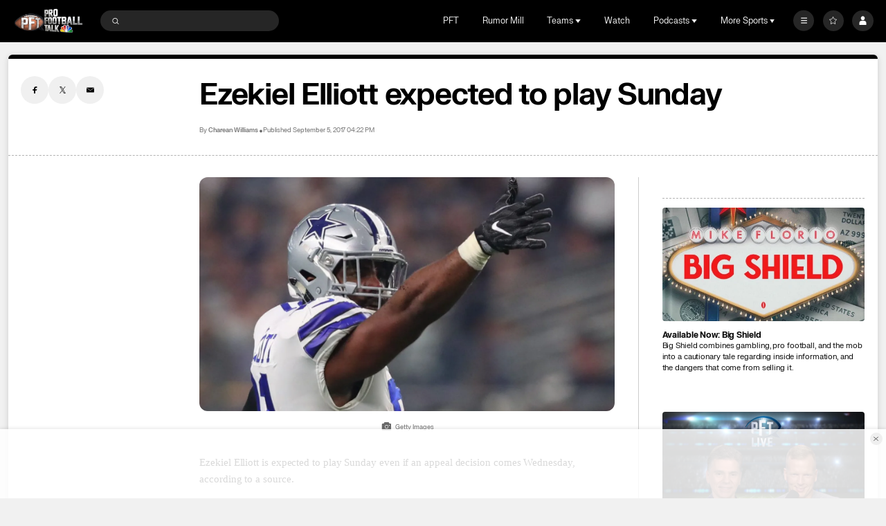

--- FILE ---
content_type: image/svg+xml
request_url: https://nbcsports.brightspotcdn.com/8a/48/04342fb34db4a21b98b357b60e4e/baltimore-ravens-primary.svg
body_size: 11890
content:
<svg width="100" height="100" viewBox="0 0 100 100" fill="none" xmlns="http://www.w3.org/2000/svg">
<path d="M93.8773 54.9998C93.5054 52.7585 92.0512 49.4679 87.1496 46.5082C86.8186 46.307 86.4709 46.1133 86.112 45.9215L87.9715 45.2879L82.5436 43.148C82.0787 42.96 81.5915 42.8002 81.0988 42.6403L81.8426 41.8882L77.6773 41.2997C76.2479 41.0858 74.8044 40.984 73.3595 40.995C73.3502 40.8183 73.3353 40.6547 73.3186 40.508L72.6213 35.2431C72.6213 35.2431 71.0109 37.4675 70.8492 37.6875C70.5075 37.109 70.1135 36.5639 69.6721 36.0591L65.1777 30.9202C65.1777 30.9202 65.3636 32.4244 65.5012 33.6354C63.985 32.5677 62.3651 31.6592 60.6665 30.9239C53.4368 27.7932 44.3029 27.1426 35.5818 29.1376C28.2963 30.8055 17.7752 35.1547 9.03554 46.4104L4 52.9051L11.5924 49.8496C11.6519 49.8251 17.513 47.5179 22.238 46.841C24.0008 46.5891 25.3508 46.5703 24.2537 49.0072C23.3909 50.9326 21.4291 53.7419 21.4087 53.7701L17.6079 59.3547L23.9488 57.1303C26.9983 56.0585 29.7355 55.532 31.1209 55.4812C31.6155 55.4906 31.7066 55.8197 31.5504 56.1788C31.5058 56.3048 31.4798 56.3668 31.1376 56.9008L27.162 62.6359L33.6833 60.2761C38.4157 58.5612 44.6376 57.4311 46.8634 58.2904C47.0494 58.36 47.6333 58.6665 47.0494 59.539L44.487 63.655C44.487 63.655 48.2692 63.0759 48.8066 62.9913C49.1041 66.752 50.9711 68.8015 51.1998 69.0366L53.9481 71.8834L54.9132 68.0287C55.605 65.2552 56.9103 63.7434 58.0744 62.9217L58.2975 64.505L60.845 63.5761C62.9853 62.7957 64.6812 61.8556 65.901 60.7838C67.5151 60.6559 71.4591 60.4171 75.2469 60.7969C81.7756 61.4475 86.1548 60.5713 87.3337 60.2873C88.3236 60.0656 89.358 60.1751 90.281 60.5995L92.2242 61.6581L93.2711 59.6725C93.7597 58.6382 94.0048 57.5035 93.987 56.3574C93.9876 55.9001 93.9509 55.4435 93.8773 54.9923" fill="white"/>
<path d="M92.968 55.3797C92.6444 53.3959 91.3149 50.4626 86.8056 47.7361C85.5775 47.0062 84.2934 46.3774 82.9657 45.8558L84.563 45.3123L82.3688 44.4493C81.2592 44.0154 80.1216 43.6586 78.964 43.3812L79.4345 42.8961L77.7609 42.6573C75.1725 42.2925 73.3855 42.3339 72.3331 42.4335C72.3442 42.2041 72.3516 41.9616 72.3516 41.7171C72.355 41.3993 72.3388 41.0815 72.3033 40.7657L72.0207 38.6371L70.851 40.2523C70.4292 39.0457 69.7829 37.932 68.9469 36.9711L67.132 34.9028L67.3366 36.6346C65.7039 35.104 63.4446 33.4925 60.3485 32.1518C53.3159 29.1075 44.4089 28.4795 35.9072 30.4257C28.7816 32.0578 18.493 36.3168 9.93925 47.3299L7.78223 50.1072L11.0289 48.8004C11.0884 48.7778 17.1262 46.3559 22.0335 45.6978C23.9581 45.4402 25.2857 45.6696 25.7729 46.3484C26.2266 46.984 26.0797 48.24 25.375 49.7142C24.4118 51.7356 22.4388 54.637 22.4202 54.667L20.7932 57.0551L23.5043 56.1036C27.0764 54.8494 31.582 53.9224 32.6252 54.6106C32.8476 54.742 33.0019 54.9654 33.0473 55.2217C33.2147 56.098 32.4671 57.4274 32.1919 57.826L30.4905 60.2705L33.2797 59.2626C37.7426 57.6493 45.7273 55.7971 48.1967 57.7094C49.3403 58.5951 48.2729 60.3419 48.2246 60.4171L47.1293 62.1809L49.1636 61.8669L50.1603 61.7108C50.1603 61.8725 50.1436 62.0361 50.1436 62.1884C50.1436 66.1691 52.1351 68.2845 52.2318 68.3935L53.407 69.6101L53.8198 67.9592C54.9764 63.3279 57.7155 61.724 59.2403 61.1805C59.2831 61.487 59.495 62.9875 59.495 62.9875L60.5847 62.5908C63.255 61.6168 64.75 60.5487 65.57 59.7458C66.7992 59.6387 71.301 59.2946 75.6225 59.7252C81.9857 60.3626 86.2217 59.5164 87.3616 59.2419C88.6553 58.944 90.0105 59.093 91.2107 59.665L92.0475 60.1257L92.4975 59.2758C92.8896 58.421 93.0854 57.4876 93.0702 56.5455C93.0698 56.1549 93.0381 55.7651 92.9754 55.3797" fill="#9E7C0C"/>
<path d="M86.2459 48.6988C84.3641 47.3543 81.8277 46.3747 79.3657 45.6752C80.0288 45.4709 80.7179 45.3657 81.4112 45.3631C79.8729 44.7872 78.2793 44.3757 76.6564 44.1352L77.231 43.6162C74.4269 43.133 72.4688 43.1687 71.3085 43.2909C71.5109 42.4229 71.5494 41.524 71.4219 40.6415C71.1869 41.2847 70.7879 41.8536 70.2653 42.2906C70.1556 40.9743 69.7372 39.0526 68.3147 37.7514L68.5787 40.0906C67.3254 38.182 64.9397 35.7451 60.4304 33.6128C48.1707 27.8289 26.5688 30.0232 14.7108 45.4872C14.7108 45.4872 19.3223 43.1593 25.7097 43.0051C29.0568 42.9261 29.8713 44.8196 28.6515 48.0106C27.4316 51.2015 25.2746 54.0277 25.2746 54.0277C25.2746 54.0277 39.7322 48.853 35.169 56.0415C35.169 56.0415 46.0824 52.7415 49.3552 56.6056C50.8781 58.4032 49.106 60.9154 49.106 60.9154L52.2021 60.2403C51.1979 64.2116 52.9459 66.7482 52.9459 66.7482C54.2234 61.5566 58.6787 60.167 60.2556 59.9113L60.5977 61.3178C63.2401 60.3531 64.4841 59.3246 65.1944 58.4784C70.7915 57.5909 74.5924 58.3506 78.9064 58.5875C85.1915 58.9354 88.4401 57.8354 89.4777 57.8354C90.2401 57.8354 91.1513 58.5142 91.1513 58.5142C91.1513 58.5142 93.7639 54.0596 86.244 48.6837" fill="black"/>
<path fill-rule="evenodd" clip-rule="evenodd" d="M41.9544 50.1842C42.0213 50.1391 42.0901 50.094 42.1571 50.0526L42.1533 50.0507L42.5959 49.7649L42.8469 49.6089L43.0533 49.4847L43.3267 49.323L43.5294 49.2046C45.7222 47.9564 48.0768 47.0241 50.5248 46.4348C50.621 46.2785 50.708 46.1165 50.7851 45.9497C51.6833 43.9998 50.2645 42.0461 47.7579 41.7152C50.179 41.1943 52.7525 39.5829 53.2769 38.3926C53.9259 36.9241 54.3517 34.3405 48.0535 33.6918C41.7554 33.043 30.8252 35.6247 26.1114 39.3215C26.1114 39.3215 33.3988 37.7627 40.8982 37.4017C39.7806 37.7777 38.3897 38.4377 37.6031 39.408C36.2792 40.7355 34.3099 43.4488 32.1213 51.1921L32.4374 51.1545C33.3783 51.0323 36.2029 50.69 37.8765 50.6035L40.6973 50.44C40.993 50.44 41.3073 50.4287 41.6271 50.4118L41.7331 50.3384C41.7683 50.3144 41.8048 50.2886 41.8406 50.2634C41.8803 50.2354 41.9191 50.208 41.9544 50.1842ZM76.1839 56.832C77.8177 56.9947 79.4169 57.1539 81.0858 57.1453C84.2172 57.1283 86.5583 56.8425 88.4011 56.4082C81.6009 53.4654 68.2868 52.2056 66.2228 52.3767C66.2228 52.3767 65.0922 52.6964 66.3938 53.9543C64.5789 53.2304 62.7678 51.8577 62.6413 51.162C62.5112 50.4212 63.8351 50.2106 66.974 50.5866C78.7261 51.995 88.8957 53.9769 90.2717 56.8839C90.2717 56.8839 90.9876 53.2435 85.1283 49.7762C80.1151 46.401 72.413 45.8482 72.413 45.8482L74.3599 47.4333L70.7376 47.1155L73.6031 49.2083L73.5995 49.2071C70.521 48.1889 62.2407 45.4502 55.38 47.1832C55.38 47.1832 62.9147 47.1024 66.3511 49.1707C53.6283 47.0723 47.0122 51.5362 47.0122 51.5362C54.1676 49.4716 59.88 50.0413 61.7544 50.3253C58.7457 51.0548 62.2899 53.2755 64.4544 54.4394C64.4724 54.4843 64.4923 54.5326 64.5135 54.584C64.7806 55.2323 65.2504 56.3724 64.7128 57.3446C65.1778 56.7086 65.5574 56.0131 65.8416 55.2762L67.6025 56.7034C70.842 56.3 73.5578 56.5704 76.1839 56.832Z" fill="white"/>
<path fill-rule="evenodd" clip-rule="evenodd" d="M57.0256 34.113C70.6391 38.2178 68.5787 46.1058 68.5787 46.1058C68.5787 46.1058 67.4779 46.1772 66.1818 43.729C64.9583 41.4181 63.149 41.121 63.149 41.121C63.149 41.121 64.486 40.9969 66.3604 41.8224C66.3604 41.8224 63.7254 37.8285 56.2019 38.1369C56.2019 38.1369 59.9971 38.6089 61.5944 40.7525C61.5944 40.7525 56.4827 39.9383 51.886 42.3413C51.886 42.3413 55.9862 41.6569 59.138 43.7967C59.138 43.7967 54.4205 43.4413 51.832 46.1547C54.2784 45.6924 56.7797 45.6062 59.2515 45.899C60.6815 46.1175 62.0973 46.4227 63.4911 46.8128C60.8246 46.5157 57.9982 46.5232 55.3781 47.1889C55.3781 47.1889 62.9091 47.1043 66.3492 49.1764C53.6265 47.0779 47.0104 51.5419 47.0104 51.5419C54.1657 49.4735 59.8781 50.0489 61.7525 50.3309C58.7438 51.0567 62.2862 53.2831 64.4525 54.4451C64.4705 54.49 64.4904 54.5383 64.5116 54.5897C64.7788 55.238 65.2485 56.3781 64.711 57.3502C63.2885 59.3208 61.6986 59.7232 61.6986 59.7232C62.6395 57.3183 61.4903 55.6015 61.4903 55.6015C61.4903 55.6015 60.6963 58.0855 57.2432 59.5333C53.4591 61.1335 52.8715 63.467 52.8715 63.467C52.8715 63.467 52.7339 61.3347 54.731 59.0896C55.2629 58.5216 55.7369 57.9012 56.1461 57.2374L51.9139 58.4089C54.7515 50.0733 38.3674 53.426 38.3674 53.426C38.9699 52.5629 40.132 51.4497 41.7312 50.3384L41.7313 50.3384L41.7313 50.3384C41.8057 50.2876 41.88 50.2369 41.9525 50.1843C42.0151 50.1388 42.0708 50.1045 42.128 50.0694L42.1552 50.0526C42.1863 50.0334 42.2218 50.0093 42.259 49.9841L42.259 49.9841C42.3018 49.9551 42.3467 49.9246 42.3895 49.8984L42.5959 49.7668L42.8469 49.6089L43.0533 49.4848L43.3267 49.3249L43.5294 49.2046C45.7226 47.954 48.0778 47.0192 50.5267 46.4273C50.6228 46.2706 50.7103 46.1086 50.7889 45.9422C51.6851 43.9923 50.2663 42.0386 47.7616 41.7096C50.1789 41.1887 52.7544 39.5754 53.2787 38.3851C53.9277 36.9128 54.3554 34.3311 48.0554 33.6843C41.7554 33.0374 30.8252 35.6172 26.1132 39.3121C26.1132 39.3121 33.4006 37.7533 40.9 37.3923C39.7843 37.7684 38.3916 38.434 37.605 39.4024C36.281 40.7299 34.3025 43.4451 32.1139 51.1884L32.43 51.1489L29.624 51.5983C29.624 51.5983 33.912 44.673 31.0818 41.7265C28.6496 39.1937 20.5385 41.7716 20.5385 41.7716C28.5957 33.9776 43.1128 29.9255 57.0256 34.1149V34.113ZM42.7465 47.9993C42.3592 48.0977 41.9614 48.1476 41.562 48.1478H39.9517C40.4316 46.6963 40.9947 45.2742 41.6382 43.8889H42.2686C43.7692 43.8889 44.6023 44.7407 43.667 46.7733C43.4538 47.2454 43.1401 47.664 42.7484 47.9993H42.7465ZM44.037 41.1849C44.5441 41.1862 45.0489 41.114 45.5358 40.9706L45.5432 40.9743C45.6583 40.798 45.759 40.6125 45.8444 40.4196C46.6236 38.7273 46.0248 37.9865 44.5539 37.9752C43.915 38.9952 43.3644 40.0691 42.9083 41.1849H44.037Z" fill="#241773"/>
<path d="M45.8518 40.4102C45.7652 40.6069 45.6619 40.7956 45.5432 40.9743C46.445 40.7035 47.1423 40.1996 47.4863 39.5979C48.2301 38.2666 47.6611 37.3114 46.445 37.1816H45.1806C44.9421 37.4154 44.7341 37.6789 44.5613 37.9657C46.0322 37.9789 46.631 38.7179 45.8518 40.4102Z" fill="black"/>
<path d="M43.667 46.7734C43.4538 47.246 43.1394 47.6647 42.7465 47.9994C43.8677 47.7576 44.8124 46.9992 45.2996 45.9498C46.2294 43.9172 45.4019 43.0635 43.9031 43.0635H42.0436C41.9042 43.3399 41.7684 43.6163 41.642 43.8889H42.2723C43.773 43.8889 44.606 44.7407 43.6707 46.7734" fill="black"/>
<path d="M52.7041 36.3543C52.1165 35.3784 50.6773 34.8012 48.1242 34.662C46.176 34.4521 44.2099 34.4812 42.2686 34.7485C40.9669 34.9234 34.6837 35.5702 29.3246 38.2121C34.0105 37.0595 39.5519 36.6383 43.0533 36.5104C44.5279 36.4578 46.1475 36.5104 46.1475 36.5104C47.1963 36.5104 48.1688 36.8244 48.5407 37.4506C48.9126 38.0767 49.0335 38.8571 48.3083 39.7935C47.9085 40.3106 47.438 40.854 46.0769 41.4143L47.6481 41.0759C49.9967 40.5682 52.1277 39.2369 52.6186 38.2027C52.9756 37.4506 52.9905 36.8432 52.7078 36.3637" fill="#9E7C0C"/>
<path fill-rule="evenodd" clip-rule="evenodd" d="M49.5579 46.6869C47.1365 47.366 44.8207 48.3837 42.6777 49.7105H42.6944C42.0325 49.7848 41.367 49.8218 40.7011 49.8214L38.2651 49.9286C38.2651 49.9286 35.9426 50.0508 33.3802 50.3234C34.8678 45.5342 36.7273 41.514 38.4585 39.974C40.45 38.0561 43.0422 37.7778 43.5573 37.8117C42.7814 39.1213 42.1141 40.4936 41.562 41.9146C41.562 41.9146 45.0449 41.6588 47.425 42.206C49.2343 42.6423 49.807 43.2195 50.0953 44.0864C50.2899 44.7051 50.2515 45.3748 49.9874 45.9667C49.8706 46.2219 49.7266 46.4633 49.5579 46.6869ZM43.9273 42.4034H41.3389C41.3389 42.4034 39.9387 44.9889 38.6668 49.0674L41.6029 48.9546C42.369 48.9546 44.9203 48.7402 45.9727 46.3653C46.5213 45.1356 46.5994 44.1522 46.1587 43.4226C45.8761 42.9563 45.2624 42.4034 43.9273 42.4034Z" fill="#9E7C0C"/>
<path fill-rule="evenodd" clip-rule="evenodd" d="M63.1806 45.4797C64.2349 45.1337 64.7723 44.1052 64.3818 43.165C63.9932 42.2305 62.8199 41.7604 61.7674 42.1026C60.7149 42.4448 60.1831 43.4809 60.5661 44.4154C60.9492 45.3499 62.1263 45.8257 63.1806 45.4797ZM62.8403 43.1011C63.4112 42.8796 64.0526 43.1581 64.287 43.7291C64.3852 44.0052 64.3684 44.3097 64.2404 44.5731C64.1125 44.8364 63.8844 45.036 63.6083 45.1262C63.037 45.3453 62.3968 45.0665 62.1616 44.4963C62.064 44.2204 62.0811 43.9163 62.209 43.6534C62.3369 43.3906 62.5646 43.1913 62.8403 43.1011Z" fill="#C60C30"/>
<path d="M61.6725 44.547C61.3787 43.8457 61.8045 43.0578 62.6171 42.7889C62.9176 42.6912 63.2382 42.675 63.5469 42.7419C63.1037 42.4697 62.5649 42.4072 62.0723 42.5708C61.256 42.8378 60.832 43.6257 61.1277 44.3308C61.3324 44.7663 61.7329 45.0746 62.2025 45.1581C61.9655 45.0114 61.7786 44.7949 61.6669 44.5376" fill="white"/>
</svg>
